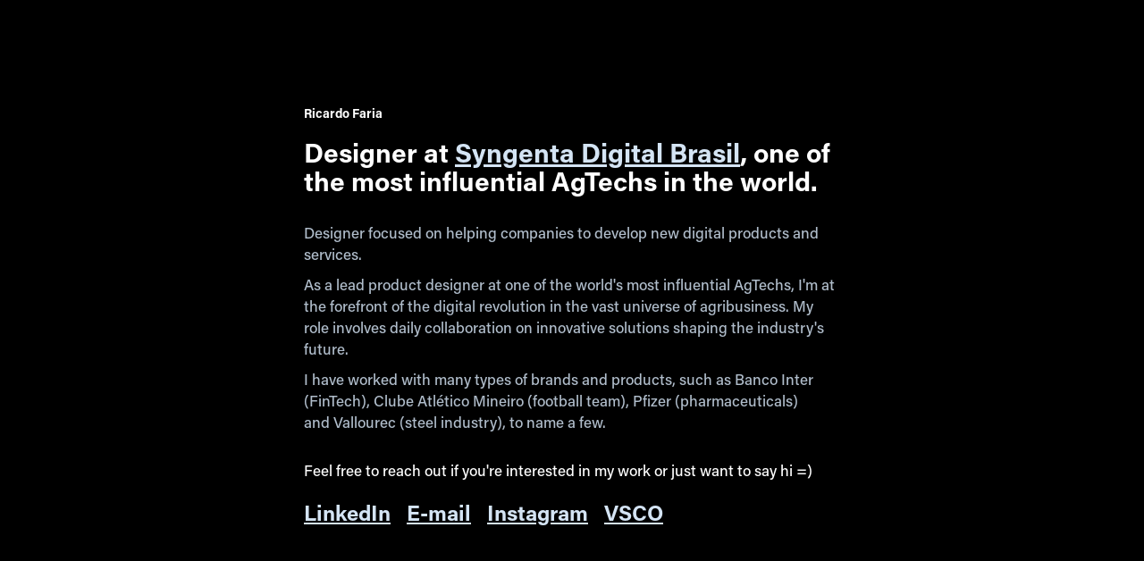

--- FILE ---
content_type: text/html; charset=utf-8
request_url: https://ricardoffaria.com.br/
body_size: 2350
content:
<!DOCTYPE HTML>
<html lang="en-US">
<head>
  <meta charset="UTF-8" />
  <meta name="viewport" content="width=device-width, initial-scale=1" />
      <meta name="keywords"  content="Product designer,User interface designer,Customer experience,ui,cx,Belo Horizonte,designer,User experience,ux" />
      <meta name="description"  content="Welcome to a universe where every pixel tells a story of excellence and impact." />
      <meta name="twitter:card"  content="summary_large_image" />
      <meta name="twitter:site"  content="@AdobePortfolio" />
      <meta  property="og:title" content="Ricardo Faria" />
      <meta  property="og:description" content="Welcome to a universe where every pixel tells a story of excellence and impact." />
        <link rel="icon" href="https://cdn.myportfolio.com/610ce639-87c0-4bd1-b2f1-e777f15d7eec/452743ff-77dd-4fc0-aa3a-069558a868c5_carw_1x1x32.png?h=ee34a878ca0e5243d97bef2812d1ffad" />
      <link rel="stylesheet" href="/dist/css/main.css" type="text/css" />
      <link rel="stylesheet" href="https://cdn.myportfolio.com/610ce639-87c0-4bd1-b2f1-e777f15d7eec/96db55d35efaf6349ee78cd0bf2056401715617142.css?h=884037925e43b32dc20920b91499901f" type="text/css" />
    <link rel="canonical" href="https://ricardoffaria.com.br/home" />
      <title>Ricardo Faria</title>
    <script type="text/javascript" src="//use.typekit.net/ik/yCYJ_uZZK7D6y9JkgFbgezOPiX2fJozRhvpYH3Nv97tfec6JGLGmIKvDFQqawQFLZR6Dwc9oweZqZ2g8jhJDZ2wDjAbkFRmRjA4ywDmyZAJaZRSkF2F8FyGMJ6s0pWsoH6GJDCCgIMMjgfMgH6GJDwCgIMMjgPMgH6GJUSCgIMMjgkMgqMYU_GKkg6.js?cb=35f77bfb8b50944859ea3d3804e7194e7a3173fb" async onload="
    try {
      window.Typekit.load();
    } catch (e) {
      console.warn('Typekit not loaded.');
    }
    "></script>
</head>
  <body class="transition-enabled">  <div class='page-background-video page-background-video-with-panel'>
  </div>
  <div class="js-responsive-nav">
    <div class="responsive-nav has-social">
      <div class="close-responsive-click-area js-close-responsive-nav">
        <div class="close-responsive-button"></div>
      </div>
        <div class="social pf-nav-social" data-context="theme.nav" data-hover-hint="navSocialIcons" data-hover-hint-placement="bottom-start">
          <ul>
          </ul>
        </div>
    </div>
  </div>
  <div class="site-wrap cfix js-site-wrap">
    <div class="site-container">
      <div class="site-content e2e-site-content">
        <main>
  <div class="page-container" data-context="page.page.container" data-hover-hint="pageContainer">
    <section class="page standard-modules">
      <div class="page-content js-page-content" data-context="pages" data-identity="id:p66422071c7dc52083040f942609ee10c027d6ce3b4308d391e8f9">
        <div id="project-canvas" class="js-project-modules modules content">
          <div id="project-modules">
              
              
              
              
              
              <div class="project-module module text project-module-text align- js-project-module e2e-site-project-module-text" style="padding-top: 0px;
padding-bottom: 0px;
  max-width: 600px;
">
  <div class="rich-text js-text-editable module-text"><div class="sub-title">Ricardo Faria</div></div>
</div>

              
              
              
              
              
              
              
              
              
              <div class="project-module module text project-module-text align- js-project-module e2e-site-project-module-text" style="padding-top: 0px;
padding-bottom: 0px;
  max-width: 600px;
">
  <div class="rich-text js-text-editable module-text"><div style="line-height:32px; text-align:left;" class="title"><span style="font-size:30px;" class="texteditor-inline-fontsize">Designer at <a href="https://www.syngentadigital.ag/" target="_blank">Syngenta Digital Brasil</a>, one of the most influential AgTechs in the world.</span></div></div>
</div>

              
              
              
              
              
              
              
              
              
              <div class="project-module module text project-module-text align- js-project-module e2e-site-project-module-text" style="padding-top: 0px;
padding-bottom: 0px;
  max-width: 600px;
  float: center;
  clear: both;
">
  <div class="rich-text js-text-editable module-text"><div><div class="main-text">Designer focused on helping companies to develop new digital products and services. </div><div class="main-text">As a lead product designer at one of the world's most influential AgTechs, I'm at the forefront of the digital revolution in the vast universe of agribusiness. My role involves daily collaboration on innovative solutions shaping the industry's future.</div><div class="main-text">I have worked with many types of brands and products, such as Banco Inter (FinTech), Clube Atlético Mineiro (football team), Pfizer (pharmaceuticals) and Vallourec (steel industry), to name a few.</div></div></div>
</div>

              
              
              
              
              
              
              
              
              
              <div class="project-module module text project-module-text align- js-project-module e2e-site-project-module-text" style="padding-top: 10px;
padding-bottom: 10px;
  max-width: 600px;
">
  <div class="rich-text js-text-editable module-text"><div><span style="color:#ffffff;" class="texteditor-inline-color">Feel free to reach out if you're interested in my work or just want to say hi =)</span></div></div>
</div>

              
              
              
              
              
              
              
              
              
              <div class="project-module module text project-module-text align- js-project-module e2e-site-project-module-text" style="padding-top: 0px;
padding-bottom: 0px;
  width: 100%;
  max-width: 600px;
  float: center;
  clear: both;
">
  <div class="rich-text js-text-editable module-text"><div class="caption"><a href="https://www.linkedin.com/in/ricardoffaria/?locale=en_US" target="_blank">LinkedIn</a>   <a href="mailto:ricardoffaria@gmail.com" target="_blank">E-mail</a>​​​​​​​   <a href="https://www.instagram.com/ricardoffaria_/" target="_blank">Instagram</a>   <a href="https://vsco.co/ricardoffaria" target="_blank">VSCO</a></div></div>
</div>

              
              
              
              
          </div>
        </div>
      </div>
    </section>
  </div>
        </main>
      </div>
    </div>
  </div>
</body>
<script type="text/javascript">
  // fix for Safari's back/forward cache
  window.onpageshow = function(e) {
    if (e.persisted) { window.location.reload(); }
  };
</script>
  <script type="text/javascript">var __config__ = {"page_id":"p66422071c7dc52083040f942609ee10c027d6ce3b4308d391e8f9","theme":{"name":"marta\/marina"},"pageTransition":true,"linkTransition":true,"disableDownload":true,"localizedValidationMessages":{"required":"This field is required","Email":"This field must be a valid email address"},"lightbox":{"enabled":true,"color":{"opacity":0.94,"hex":"#fff"}},"cookie_banner":{"enabled":false},"googleAnalytics":{"trackingCode":"G-89GET7FQ5Y","anonymization":false}};</script>
  <script type="text/javascript" src="/site/translations?cb=35f77bfb8b50944859ea3d3804e7194e7a3173fb"></script>
  <script type="text/javascript" src="/dist/js/main.js?cb=35f77bfb8b50944859ea3d3804e7194e7a3173fb"></script>
</html>
